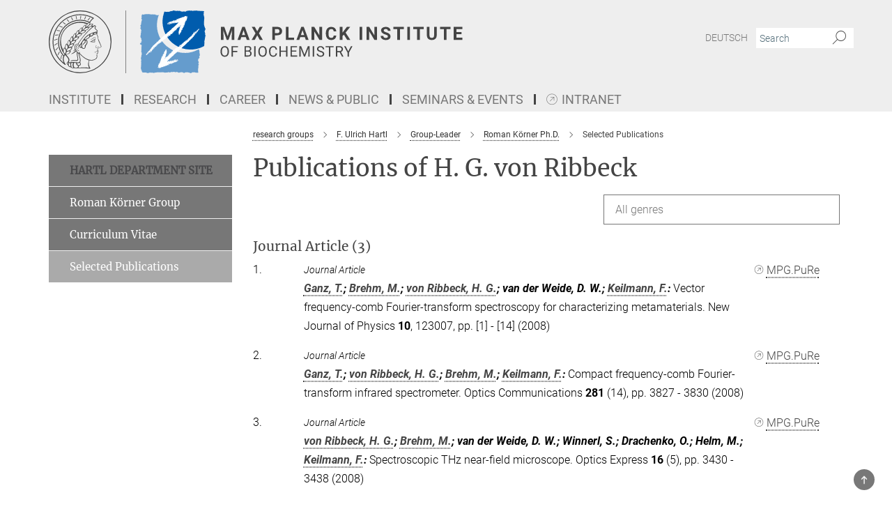

--- FILE ---
content_type: text/css
request_url: https://www.biochem.mpg.de/assets/responsive/headerstylesheets/biochem-header-b5435246541d25eb7388d264cbaf7ded8eb156912bacb919af1c994b6660c517.css
body_size: 1085
content:
@media (min-width: 992px){body.biochem:not(.mpg):not(.schools) #main_nav{margin:0px -15px 5px -15px;width:calc(100% + 30px);padding-right:0}body.biochem:not(.mpg):not(.schools) #main_nav li.dropdown.mega-dropdown.clearfix{max-height:15px;padding-bottom:25px}body.biochem:not(.mpg):not(.schools) #main_nav li.dropdown.mega-dropdown.clearfix .dropdown-menu{margin-top:14px}}body.biochem:not(.mpg):not(.schools) .custom-print-header{content:url(/assets/institutes/headers/biochem-desktop-de-0df6700172a76d1adbdc43a3144a0cbd741daa0bbfca828d04a189177c915ede.svg);display:block;width:100%;font-size:0}body.biochem:not(.mpg):not(.schools) .custom-print-header::before{display:none}body.biochem:not(.mpg):not(.schools) .custom-print-header.language-de{content:url(/assets/institutes/headers/biochem-desktop-de-0df6700172a76d1adbdc43a3144a0cbd741daa0bbfca828d04a189177c915ede.svg)}body.biochem:not(.mpg):not(.schools) .custom-print-header.language-dedep{content:url(/assets/institutes/headers/biochem-desktop-dedep-0df6700172a76d1adbdc43a3144a0cbd741daa0bbfca828d04a189177c915ede.svg)}body.biochem:not(.mpg):not(.schools) .custom-print-header.language-en{content:url(/assets/institutes/headers/biochem-desktop-en-6449ede186084756d343a383595da65bcea537be22d2b29196bbd350e885f71f.svg)}body.biochem:not(.mpg):not(.schools) .custom-print-header.language-endep{content:url(/assets/institutes/headers/biochem-desktop-endep-6449ede186084756d343a383595da65bcea537be22d2b29196bbd350e885f71f.svg)}body.biochem:not(.mpg):not(.schools) header.navbar .navbar-header a.navbar-brand{background-image:url(/assets/institutes/headers/biochem-desktop-de-0df6700172a76d1adbdc43a3144a0cbd741daa0bbfca828d04a189177c915ede.svg);width:750px;height:90px;margin-bottom:25px;margin-top:15px;left:30px}body.biochem:not(.mpg):not(.schools) header.navbar .navbar-header a.navbar-brand.language-de{background-image:url(/assets/institutes/headers/biochem-desktop-de-0df6700172a76d1adbdc43a3144a0cbd741daa0bbfca828d04a189177c915ede.svg)}body.biochem:not(.mpg):not(.schools) header.navbar .navbar-header a.navbar-brand.language-dedep{background-image:url(/assets/institutes/headers/biochem-desktop-dedep-0df6700172a76d1adbdc43a3144a0cbd741daa0bbfca828d04a189177c915ede.svg)}@media (min-width: 768px){body.biochem:not(.mpg):not(.schools) header.navbar .navbar-header a.navbar-brand.language-dedep{margin-bottom:45px}}body.biochem:not(.mpg):not(.schools) header.navbar .navbar-header a.navbar-brand.language-en{background-image:url(/assets/institutes/headers/biochem-desktop-en-6449ede186084756d343a383595da65bcea537be22d2b29196bbd350e885f71f.svg)}body.biochem:not(.mpg):not(.schools) header.navbar .navbar-header a.navbar-brand.language-endep{background-image:url(/assets/institutes/headers/biochem-desktop-endep-6449ede186084756d343a383595da65bcea537be22d2b29196bbd350e885f71f.svg)}@media (min-width: 768px){body.biochem:not(.mpg):not(.schools) header.navbar .navbar-header a.navbar-brand.language-endep{margin-bottom:45px}}body.biochem:not(.mpg):not(.schools) header.navbar .navbar-header a.navbar-brand::before{display:none}@media (max-width: 991px){body.biochem:not(.mpg):not(.schools) header.navbar .navbar-header a.navbar-brand{margin-bottom:10px;background-image:url(/assets/institutes/headers/biochem-desktop-de-0df6700172a76d1adbdc43a3144a0cbd741daa0bbfca828d04a189177c915ede.svg);height:78.0px;margin-bottom:20px;position:relative;width:650px;left:15px}body.biochem:not(.mpg):not(.schools) header.navbar .navbar-header a.navbar-brand.language-de{background-image:url(/assets/institutes/headers/biochem-desktop-de-0df6700172a76d1adbdc43a3144a0cbd741daa0bbfca828d04a189177c915ede.svg);height:78.0px}body.biochem:not(.mpg):not(.schools) header.navbar .navbar-header a.navbar-brand.language-dedep{background-image:url(/assets/institutes/headers/biochem-desktop-dedep-0df6700172a76d1adbdc43a3144a0cbd741daa0bbfca828d04a189177c915ede.svg);height:78.0px}body.biochem:not(.mpg):not(.schools) header.navbar .navbar-header a.navbar-brand.language-en{background-image:url(/assets/institutes/headers/biochem-desktop-en-6449ede186084756d343a383595da65bcea537be22d2b29196bbd350e885f71f.svg);height:78.0px}body.biochem:not(.mpg):not(.schools) header.navbar .navbar-header a.navbar-brand.language-endep{background-image:url(/assets/institutes/headers/biochem-desktop-endep-6449ede186084756d343a383595da65bcea537be22d2b29196bbd350e885f71f.svg);height:78.0px}body.biochem:not(.mpg):not(.schools) .navbar-default .navbar-toggle{background:transparent;border:0;display:inline-block;height:40px;margin-right:1em;margin-top:0;position:absolute;top:39.0px;width:40px;z-index:110;right:0;padding:0}body.biochem.language-de:not(.mpg):not(.schools) .navbar-default .navbar-toggle{top:39.0px}body.biochem.language-dedep:not(.mpg):not(.schools) .navbar-default .navbar-toggle{top:39.0px}body.biochem.language-en:not(.mpg):not(.schools) .navbar-default .navbar-toggle{top:39.0px}body.biochem.language-endep:not(.mpg):not(.schools) .navbar-default .navbar-toggle{top:39.0px}}@media (max-width: 767px){body.biochem:not(.mpg):not(.schools) header.navbar .navbar-header a.navbar-brand{background-image:url(/assets/institutes/headers/biochem-mobile-de-c408ad19269c45f2401a913cb3ee5a2529382359d82f58e71567488e1d29f934.svg);height:calc((100vw - 105px)/2.8874010540526682);line-height:63px;width:calc(100vw - 105px);max-width:600px;max-height:120px;margin-bottom:20px}body.biochem:not(.mpg):not(.schools) header.navbar .navbar-header a.navbar-brand.language-de{background-image:url(/assets/institutes/headers/biochem-mobile-de-c408ad19269c45f2401a913cb3ee5a2529382359d82f58e71567488e1d29f934.svg);height:calc((100vw - 105px)/2.8874010540526682)}body.biochem:not(.mpg):not(.schools) header.navbar .navbar-header a.navbar-brand.language-dedep{background-image:url(/assets/institutes/headers/biochem-mobile-dedep-6fa68bb1679ea17cc67db61a5f58c8f220662b766b017edeba7c8702dd80aed5.svg);height:calc((100vw - 105px)/2.231813305434703)}body.biochem:not(.mpg):not(.schools) header.navbar .navbar-header a.navbar-brand.language-en{background-image:url(/assets/institutes/headers/biochem-mobile-en-beab185ff91b7b61b8aee5ab57db54cdd748aa4026c2610923169912d9766731.svg);height:calc((100vw - 105px)/2.9298823158851155)}body.biochem:not(.mpg):not(.schools) header.navbar .navbar-header a.navbar-brand.language-endep{background-image:url(/assets/institutes/headers/biochem-mobile-endep-73774d2474077d4ff7c216f2cd8736f779df47dab2b4928b12d954c9b7b46d09.svg);height:calc((100vw - 105px)/2.277900412125017)}body.biochem:not(.mpg):not(.schools) .navbar-default .navbar-toggle{top:60px}}@media (max-width: 767px){body.biochem:not(.mpg):not(.schools) .navbar-default .navbar-toggle{top:60px}}@media (max-width: 451.4881264863px){body.biochem:not(.mpg):not(.schools) .navbar-default .navbar-toggle{top:calc((100vw - 105px)/5.7748021081053365)}body.biochem:not(.mpg):not(.schools) header.navbar .navbar-header a.navbar-brand{font-size:calc(63 * (100vw - 105px) / (451.4881264863202 - 105));line-height:calc(63 * (100vw - 105px) / (451.4881264863202 - 105))}}@media (max-width: 767px){body.biochem.language-de:not(.mpg):not(.schools) .navbar-default .navbar-toggle{top:60px}}@media (max-width: 451.4881264863px){body.biochem.language-de:not(.mpg):not(.schools) .navbar-default .navbar-toggle{top:calc((100vw - 105px)/5.7748021081053365)}}@media (max-width: 767px){body.biochem.language-dedep:not(.mpg):not(.schools) .navbar-default .navbar-toggle{top:60px}}@media (max-width: 372.8175966522px){body.biochem.language-dedep:not(.mpg):not(.schools) .navbar-default .navbar-toggle{top:calc((100vw - 105px)/4.463626610869406)}}@media (max-width: 767px){body.biochem.language-en:not(.mpg):not(.schools) .navbar-default .navbar-toggle{top:60px}}@media (max-width: 456.5858779062px){body.biochem.language-en:not(.mpg):not(.schools) .navbar-default .navbar-toggle{top:calc((100vw - 105px)/5.859764631770231)}}@media (max-width: 767px){body.biochem.language-endep:not(.mpg):not(.schools) .navbar-default .navbar-toggle{top:60px}}@media (max-width: 378.348049455px){body.biochem.language-endep:not(.mpg):not(.schools) .navbar-default .navbar-toggle{top:calc((100vw - 105px)/4.555800824250034)}}@media (min-width: 992px){body.biochem:not(.mpg):not(.schools) .navigation-on-top .navbar.navbar-default{position:absolute;top:15px;width:970px}body.biochem:not(.mpg):not(.schools) .navigation-on-top .navbar-header a.navbar-brand{margin-top:30px}}@media (min-width: 1200px){body.biochem:not(.mpg):not(.schools) .navigation-on-top .navbar.navbar-default{position:absolute;top:15px;width:1170px}}
